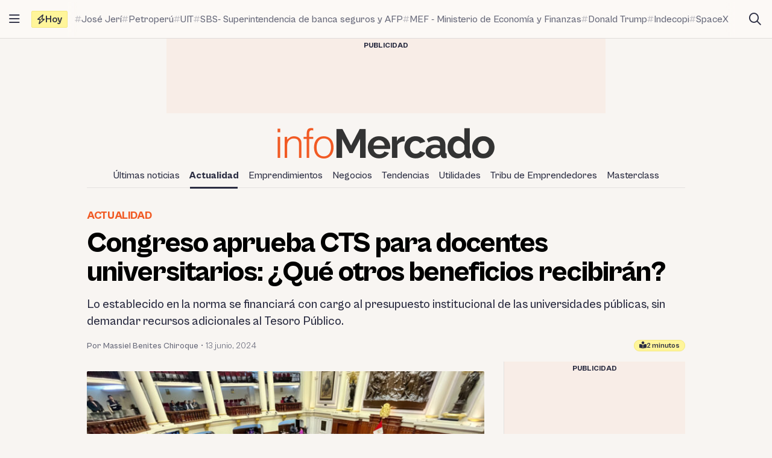

--- FILE ---
content_type: text/html; charset=UTF-8
request_url: https://infomercado.pe/congreso-aprueba-cts-para-docentes-universitarios-que-subsidios-se-entregaran/
body_size: 15169
content:
<!doctype html>
<html lang="es" >
<head>
	<meta charset="UTF-8" />
	<meta name="viewport" content="width=device-width, initial-scale=1" />

	<meta name='robots' content='index, follow, max-image-preview:large, max-snippet:-1, max-video-preview:-1' />

	<title>Congreso aprueba CTS para docentes universitarios - Infomercado - Noticias</title>
	<meta name="description" content="Esta compensación será equivalente al 100% de su salario mensual, correspondiente a su categoría docente y a su régimen de dedicación." />
	<link rel="canonical" href="https://infomercado.pe/congreso-aprueba-cts-para-docentes-universitarios-que-subsidios-se-entregaran/" />
	<meta property="og:locale" content="es_ES" />
	<meta property="og:type" content="article" />
	<meta property="og:title" content="Congreso aprueba CTS para docentes universitarios: ¿Qué otros beneficios recibirán?" />
	<meta property="og:description" content="Esta compensación será equivalente al 100% de su salario mensual, correspondiente a su categoría docente y a su régimen de dedicación." />
	<meta property="og:url" content="https://infomercado.pe/congreso-aprueba-cts-para-docentes-universitarios-que-subsidios-se-entregaran/" />
	<meta property="og:site_name" content="Infomercado" />
	<meta property="article:publisher" content="https://www.facebook.com/infomercadoperu" />
	<meta property="article:author" content="https://www.facebook.com/massiel.benites.3/?locale=hr_HR" />
	<meta property="article:published_time" content="2024-06-13T17:18:37+00:00" />
	<meta property="og:image" content="https://infomercado.pe/wp-content/uploads/2024/06/congreso-cts-docente-universitarios.jpg" />
	<meta property="og:image:width" content="1600" />
	<meta property="og:image:height" content="900" />
	<meta property="og:image:type" content="image/jpeg" />
	<meta name="author" content="Massiel Benites Chiroque" />
	<meta name="twitter:card" content="summary_large_image" />
	<meta name="twitter:creator" content="@infomercadoperu" />
	<meta name="twitter:site" content="@infomercadoperu" />


<link rel='dns-prefetch' href='//infomercado.pe' />
<link rel="alternate" type="application/rss+xml" title="Infomercado &raquo; Feed" href="https://infomercado.pe/feed/" />
<link rel="alternate" type="application/rss+xml" title="Infomercado &raquo; Feed de los comentarios" href="https://infomercado.pe/comments/feed/" />
<style id='wp-img-auto-sizes-contain-inline-css'>
img:is([sizes=auto i],[sizes^="auto," i]){contain-intrinsic-size:3000px 1500px}
/*# sourceURL=wp-img-auto-sizes-contain-inline-css */
</style>
<style id='classic-theme-styles-inline-css'>
/*! This file is auto-generated */
.wp-block-button__link{color:#fff;background-color:#32373c;border-radius:9999px;box-shadow:none;text-decoration:none;padding:calc(.667em + 2px) calc(1.333em + 2px);font-size:1.125em}.wp-block-file__button{background:#32373c;color:#fff;text-decoration:none}
/*# sourceURL=/wp-includes/css/classic-themes.min.css */
</style>
<link rel='stylesheet' id='infonews-style-css' href='https://infomercado.pe/wp-content/themes/infonews/style.css?ver=1.0.0a5' media='all' />
<link rel='stylesheet' id='infonews-print-style-css' href='https://infomercado.pe/wp-content/themes/infonews/style-print.css?ver=1.0.0a5' media='print' />

		<script id="infonews-global-vars">
			window.infonews = {"site_url":"https:\/\/infomercado.pe\/","rest_base_url":"https:\/\/infomercado.pe\/wp-json\/","template_directory_url":"https:\/\/infomercado.pe\/wp-content\/themes\/infonews","logo":{"color_light":"https:\/\/infomercado.pe\/wp-content\/uploads\/2022\/11\/infomercado-header-logo-color-light.png","color_dark":"https:\/\/infomercado.pe\/wp-content\/uploads\/2022\/11\/infomercado-header-logo-color-dark.png","grayscale_light":"https:\/\/infomercado.pe\/wp-content\/uploads\/2022\/05\/logo-infomercado-grayscale-light.svg","grayscale_dark":"https:\/\/infomercado.pe\/wp-content\/uploads\/2022\/05\/logo-infomercado-grayscale-dark.svg"},"topics":{"posts_per_page":24},"tag_archive_id":null,"category_archive_id":null,"author_archive_id":null,"subscriber_needs_profile":null,"post_id":269347};
		</script>

		<link rel="alternate" href="https://infomercado.pe/" hreflang="x-default" />
<link rel="alternate" href="https://infomercado.pe/" hreflang="es" />
<link rel="alternate" href="https://infomercado.pe/" hreflang="es-pe" />
<link rel="alternate" href="https://infomercado.net/colombia/" hreflang="es-co" />
<link rel="alternate" href="https://infomercado.net/ecuador/" hreflang="es-ec" />
<link rel="alternate" href="https://infomercado.net/mexico/" hreflang="es-mx" />
		
		<style type="text/css" id="infonews-customizer-css">
			:root {
				--color-light-primary: #f15a24;
--color-light-primary-rgb: 241 90 36;
--color-light-primary-2: #e55622;
--color-light-primary-2-rgb: 229 86 34;
				--color-dark-primary: #fdb398;
--color-dark-primary-rgb: 253 179 152;
--color-dark-primary-2: #f0aa90;
--color-dark-primary-2-rgb: 240 170 144;
			}

					</style>

		
		<!-- EZ targeting -->
		<meta name="category" content="actualidad" />

		<!-- GTM Data Layer -->
		<script data-no-optimize="1" data-cfasync="false">
			window.dataLayer = window.dataLayer || [];
			window.dataLayer.push({
				'wpCategorySlug': 'actualidad',
				'wpAuthorUser': 'massielbenites',
				'loggedInWpUser': ''
			});
		</script>

		
		<script async src="https://securepubads.g.doubleclick.net/tag/js/gpt.js"></script>
		<script>
			window.googletag = window.googletag || {cmd: []};

			googletag.cmd.push(function() {
				
		// Expands to the whole width of the container. Small height.
		var shortContainerMapping = googletag.sizeMapping()
			.addSize([1024, 0], [[728, 90], [970, 90], 'fluid'])
			.addSize([776, 0], [[728, 90]])
			.addSize([0, 0], [[320, 100], [300, 250]])
			.build();

		// Expands to the whole width of the container. Large height on mobile screens.
		var tallContainerMapping = googletag.sizeMapping()
			.addSize([1024, 0], [[970, 90], 'fluid'])
			.addSize([776, 0], [[728, 90]])
			.addSize([640, 0], [[320, 100], [300, 250]])
			.addSize([0, 0], [[300, 250], [300, 600]])
			.build();

		var entryMapping = googletag.sizeMapping()
			//.addSize([1024, 0], [[728, 90], [970, 90]])
			//.addSize([768, 0], [[300, 250], [728, 90]])
			.addSize([640, 0], [[300, 250], [300, 600], [468, 60], [320, 100]])
			.addSize([0, 0], [[320, 100], [300, 250], [300, 600]])
			.build();

		var sidebarMapping = googletag.sizeMapping()
			.addSize([1024, 0], [[300, 250], [300, 600], 'fluid'])
			.addSize([0, 0], [[320, 100], [300, 250], [300, 600]])
			.build();

		/*
		var stickySidebarMapping = googletag.sizeMapping()
			.addSize([1024, 0], [[300, 600], 'fluid'])
			.addSize([0, 0], [[320, 100], [300, 250]])
			.build();
		*/

						
		
			googletag.
				defineSlot(
					'/21687459537/infomercado/Infomercado_2022_Skyscraper_Left',
					[[120, 600], [160, 600]],
					'div-gpt-ad-Infomercado_2022_Skyscraper_Left-0'
				)
				.setTargeting('section', [])
				.addService(googletag.pubads());

			googletag.
				defineSlot(
					'/21687459537/infomercado/Infomercado_2022_Skyscraper_Right',
					[[120, 600], [160, 600]],
					'div-gpt-ad-Infomercado_2022_Skyscraper_Right-0'
				)
				.setTargeting('section', [])
				.addService(googletag.pubads());

		
		googletag.
			defineSlot(
				'/21687459537/infomercado/Infomercado_2022_Header',
				[[320, 100], [300, 250], [728, 90], [970, 90]],
				'div-gpt-ad-Infomercado_2022_Header-0'
			)
			.setTargeting('section', [])
			.addService(googletag.pubads())
			.defineSizeMapping(shortContainerMapping);

		
					googletag
				.defineSlot(
					'/21687459537/infomercado/Infomercado_2022_Article_Top',
					[[320, 100]],
					'div-gpt-ad-Infomercado_2022_Article_Top-0'
				)
				.addService(googletag.pubads())
				.defineSizeMapping(entryMapping);

			googletag
				.defineSlot(
					'/21687459537/infomercado/Infomercado_2022_Article_Bottom',
					[[320, 50], [320, 100], [300, 250], [300, 600]],
					'div-gpt-ad-Infomercado_2022_Article_Bottom-0'
				)
				.addService(googletag.pubads())
				.defineSizeMapping(entryMapping);

			googletag
				.defineSlot(
					'/21687459537/infomercado/Infomercado_2022_Article_After_Video',
					[[320, 100], [300, 250]],
					'div-gpt-ad-Infomercado_2022_Article_After_Video-0'
				)
				.addService(googletag.pubads())
				.defineSizeMapping(sidebarMapping);
		
					googletag
				.defineSlot(
					'/21687459537/infomercado/Infomercado_2022_Article_Sidebar_Top',
					[[320, 100], [300, 250]],
					'div-gpt-ad-Infomercado_2022_Article_Sidebar_Top-0'
				)
				.addService(googletag.pubads())
				.defineSizeMapping(sidebarMapping);

			googletag
				.defineSlot(
					'/21687459537/infomercado/Infomercado_2022_Article_Sidebar_Middle',
					[[320, 100]],
					'div-gpt-ad-Infomercado_2022_Article_Sidebar_Middle-0'
				)
				.addService(googletag.pubads());

			googletag
				.defineSlot(
					'/21687459537/infomercado/Infomercado_2022_Article_Sidebar_Middle',
					[[320, 100]],
					'div-gpt-ad-Infomercado_2022_Article_Sidebar_Middle-1'
				)
				.addService(googletag.pubads());

			googletag
				.defineSlot(
					'/21687459537/infomercado/Infomercado_2022_Article_Sidebar_Sticky',
					[[300, 600]],
					'div-gpt-ad-Infomercado_2022_Article_Sidebar_Sticky-0'
				)
				.addService(googletag.pubads());
		
		googletag.
			defineSlot(
				'/21687459537/infomercado/Infomercado_2022_Footer_After',
				[[320, 100], [728, 90], [970, 90]],
				'div-gpt-ad-Infomercado_2022_Footer_After-0'
			)
			.setTargeting('section', [])
			.addService(googletag.pubads())
			.defineSizeMapping(tallContainerMapping);

						
				
				googletag.pubads().setCentering(true);
        		googletag.pubads().enableLazyLoad({
					// Fetch slots within 2 viewports.
					fetchMarginPercent: 200,
					// Render slots within 2 viewports.
					renderMarginPercent: 200,
					// Double the above values on mobile, where viewports are smaller
					// and users tend to scroll faster.
					mobileScaling: 1.0
				});
				//googletag.pubads().enableVideoAds();
				//googletag.pubads().enableSingleRequest();

				// Register event handlers to observe lazy loading behavior.
				googletag.pubads().addEventListener('slotRequested', function(event) {
					console.log(event.slot.getSlotElementId(), 'fetched');
				});

				googletag.pubads().addEventListener('slotOnload', function(event) {
					console.log(event.slot.getSlotElementId(), 'rendered');
				});

				googletag.enableServices();
			});
		</script>

		<link rel="icon" href="https://infomercado.pe/wp-content/uploads/2019/06/cropped-infomercadoredondo-32x32.png" sizes="32x32" />
<link rel="icon" href="https://infomercado.pe/wp-content/uploads/2019/06/cropped-infomercadoredondo-192x192.png" sizes="192x192" />
<link rel="apple-touch-icon" href="https://infomercado.pe/wp-content/uploads/2019/06/cropped-infomercadoredondo-180x180.png" />
<meta name="msapplication-TileImage" content="https://infomercado.pe/wp-content/uploads/2019/06/cropped-infomercadoredondo-270x270.png" />
<script>window.pushMST_config={"vapidPK":"BMq37yzPAelNP7G4ONppoUNvV1KPAP0RmS3V7otLUkIXdL8zRyDTjDLQ4gyvHa2m49ZMFOoYSD4m6Nq8ffZU2UM","enableOverlay":true,"swPath":"/sw.js","i18n":{}};
	var pushmasterTag = document.createElement('script');
	pushmasterTag.src = "https://cdn.pushmaster-cdn.xyz/scripts/publishers/621fa866da58ce0009c0a68f/SDK.js";
	pushmasterTag.setAttribute('defer','');

	var firstScriptTag = document.getElementsByTagName('script')[0];
	firstScriptTag.parentNode.insertBefore(pushmasterTag, firstScriptTag);
</script><style id='wp-block-heading-inline-css'>
h1:where(.wp-block-heading).has-background,h2:where(.wp-block-heading).has-background,h3:where(.wp-block-heading).has-background,h4:where(.wp-block-heading).has-background,h5:where(.wp-block-heading).has-background,h6:where(.wp-block-heading).has-background{padding:1.25em 2.375em}h1.has-text-align-left[style*=writing-mode]:where([style*=vertical-lr]),h1.has-text-align-right[style*=writing-mode]:where([style*=vertical-rl]),h2.has-text-align-left[style*=writing-mode]:where([style*=vertical-lr]),h2.has-text-align-right[style*=writing-mode]:where([style*=vertical-rl]),h3.has-text-align-left[style*=writing-mode]:where([style*=vertical-lr]),h3.has-text-align-right[style*=writing-mode]:where([style*=vertical-rl]),h4.has-text-align-left[style*=writing-mode]:where([style*=vertical-lr]),h4.has-text-align-right[style*=writing-mode]:where([style*=vertical-rl]),h5.has-text-align-left[style*=writing-mode]:where([style*=vertical-lr]),h5.has-text-align-right[style*=writing-mode]:where([style*=vertical-rl]),h6.has-text-align-left[style*=writing-mode]:where([style*=vertical-lr]),h6.has-text-align-right[style*=writing-mode]:where([style*=vertical-rl]){rotate:180deg}
/*# sourceURL=https://infomercado.pe/wp-includes/blocks/heading/style.min.css */
</style>
<style id='wp-block-list-inline-css'>
ol,ul{box-sizing:border-box}:root :where(.wp-block-list.has-background){padding:1.25em 2.375em}
/*# sourceURL=https://infomercado.pe/wp-includes/blocks/list/style.min.css */
</style>
<style id='wp-block-paragraph-inline-css'>
.is-small-text{font-size:.875em}.is-regular-text{font-size:1em}.is-large-text{font-size:2.25em}.is-larger-text{font-size:3em}.has-drop-cap:not(:focus):first-letter{float:left;font-size:8.4em;font-style:normal;font-weight:100;line-height:.68;margin:.05em .1em 0 0;text-transform:uppercase}body.rtl .has-drop-cap:not(:focus):first-letter{float:none;margin-left:.1em}p.has-drop-cap.has-background{overflow:hidden}:root :where(p.has-background){padding:1.25em 2.375em}:where(p.has-text-color:not(.has-link-color)) a{color:inherit}p.has-text-align-left[style*="writing-mode:vertical-lr"],p.has-text-align-right[style*="writing-mode:vertical-rl"]{rotate:180deg}
/*# sourceURL=https://infomercado.pe/wp-includes/blocks/paragraph/style.min.css */
</style>
<style id='global-styles-inline-css'>
:root{--wp--preset--aspect-ratio--square: 1;--wp--preset--aspect-ratio--4-3: 4/3;--wp--preset--aspect-ratio--3-4: 3/4;--wp--preset--aspect-ratio--3-2: 3/2;--wp--preset--aspect-ratio--2-3: 2/3;--wp--preset--aspect-ratio--16-9: 16/9;--wp--preset--aspect-ratio--9-16: 9/16;--wp--preset--color--black: #000000;--wp--preset--color--cyan-bluish-gray: #abb8c3;--wp--preset--color--white: #ffffff;--wp--preset--color--pale-pink: #f78da7;--wp--preset--color--vivid-red: #cf2e2e;--wp--preset--color--luminous-vivid-orange: #ff6900;--wp--preset--color--luminous-vivid-amber: #fcb900;--wp--preset--color--light-green-cyan: #7bdcb5;--wp--preset--color--vivid-green-cyan: #00d084;--wp--preset--color--pale-cyan-blue: #8ed1fc;--wp--preset--color--vivid-cyan-blue: #0693e3;--wp--preset--color--vivid-purple: #9b51e0;--wp--preset--gradient--vivid-cyan-blue-to-vivid-purple: linear-gradient(135deg,rgb(6,147,227) 0%,rgb(155,81,224) 100%);--wp--preset--gradient--light-green-cyan-to-vivid-green-cyan: linear-gradient(135deg,rgb(122,220,180) 0%,rgb(0,208,130) 100%);--wp--preset--gradient--luminous-vivid-amber-to-luminous-vivid-orange: linear-gradient(135deg,rgb(252,185,0) 0%,rgb(255,105,0) 100%);--wp--preset--gradient--luminous-vivid-orange-to-vivid-red: linear-gradient(135deg,rgb(255,105,0) 0%,rgb(207,46,46) 100%);--wp--preset--gradient--very-light-gray-to-cyan-bluish-gray: linear-gradient(135deg,rgb(238,238,238) 0%,rgb(169,184,195) 100%);--wp--preset--gradient--cool-to-warm-spectrum: linear-gradient(135deg,rgb(74,234,220) 0%,rgb(151,120,209) 20%,rgb(207,42,186) 40%,rgb(238,44,130) 60%,rgb(251,105,98) 80%,rgb(254,248,76) 100%);--wp--preset--gradient--blush-light-purple: linear-gradient(135deg,rgb(255,206,236) 0%,rgb(152,150,240) 100%);--wp--preset--gradient--blush-bordeaux: linear-gradient(135deg,rgb(254,205,165) 0%,rgb(254,45,45) 50%,rgb(107,0,62) 100%);--wp--preset--gradient--luminous-dusk: linear-gradient(135deg,rgb(255,203,112) 0%,rgb(199,81,192) 50%,rgb(65,88,208) 100%);--wp--preset--gradient--pale-ocean: linear-gradient(135deg,rgb(255,245,203) 0%,rgb(182,227,212) 50%,rgb(51,167,181) 100%);--wp--preset--gradient--electric-grass: linear-gradient(135deg,rgb(202,248,128) 0%,rgb(113,206,126) 100%);--wp--preset--gradient--midnight: linear-gradient(135deg,rgb(2,3,129) 0%,rgb(40,116,252) 100%);--wp--preset--font-size--small: 13px;--wp--preset--font-size--medium: 20px;--wp--preset--font-size--large: 36px;--wp--preset--font-size--x-large: 42px;--wp--preset--spacing--20: 0.44rem;--wp--preset--spacing--30: 0.67rem;--wp--preset--spacing--40: 1rem;--wp--preset--spacing--50: 1.5rem;--wp--preset--spacing--60: 2.25rem;--wp--preset--spacing--70: 3.38rem;--wp--preset--spacing--80: 5.06rem;--wp--preset--shadow--natural: 6px 6px 9px rgba(0, 0, 0, 0.2);--wp--preset--shadow--deep: 12px 12px 50px rgba(0, 0, 0, 0.4);--wp--preset--shadow--sharp: 6px 6px 0px rgba(0, 0, 0, 0.2);--wp--preset--shadow--outlined: 6px 6px 0px -3px rgb(255, 255, 255), 6px 6px rgb(0, 0, 0);--wp--preset--shadow--crisp: 6px 6px 0px rgb(0, 0, 0);}:where(.is-layout-flex){gap: 0.5em;}:where(.is-layout-grid){gap: 0.5em;}body .is-layout-flex{display: flex;}.is-layout-flex{flex-wrap: wrap;align-items: center;}.is-layout-flex > :is(*, div){margin: 0;}body .is-layout-grid{display: grid;}.is-layout-grid > :is(*, div){margin: 0;}:where(.wp-block-columns.is-layout-flex){gap: 2em;}:where(.wp-block-columns.is-layout-grid){gap: 2em;}:where(.wp-block-post-template.is-layout-flex){gap: 1.25em;}:where(.wp-block-post-template.is-layout-grid){gap: 1.25em;}.has-black-color{color: var(--wp--preset--color--black) !important;}.has-cyan-bluish-gray-color{color: var(--wp--preset--color--cyan-bluish-gray) !important;}.has-white-color{color: var(--wp--preset--color--white) !important;}.has-pale-pink-color{color: var(--wp--preset--color--pale-pink) !important;}.has-vivid-red-color{color: var(--wp--preset--color--vivid-red) !important;}.has-luminous-vivid-orange-color{color: var(--wp--preset--color--luminous-vivid-orange) !important;}.has-luminous-vivid-amber-color{color: var(--wp--preset--color--luminous-vivid-amber) !important;}.has-light-green-cyan-color{color: var(--wp--preset--color--light-green-cyan) !important;}.has-vivid-green-cyan-color{color: var(--wp--preset--color--vivid-green-cyan) !important;}.has-pale-cyan-blue-color{color: var(--wp--preset--color--pale-cyan-blue) !important;}.has-vivid-cyan-blue-color{color: var(--wp--preset--color--vivid-cyan-blue) !important;}.has-vivid-purple-color{color: var(--wp--preset--color--vivid-purple) !important;}.has-black-background-color{background-color: var(--wp--preset--color--black) !important;}.has-cyan-bluish-gray-background-color{background-color: var(--wp--preset--color--cyan-bluish-gray) !important;}.has-white-background-color{background-color: var(--wp--preset--color--white) !important;}.has-pale-pink-background-color{background-color: var(--wp--preset--color--pale-pink) !important;}.has-vivid-red-background-color{background-color: var(--wp--preset--color--vivid-red) !important;}.has-luminous-vivid-orange-background-color{background-color: var(--wp--preset--color--luminous-vivid-orange) !important;}.has-luminous-vivid-amber-background-color{background-color: var(--wp--preset--color--luminous-vivid-amber) !important;}.has-light-green-cyan-background-color{background-color: var(--wp--preset--color--light-green-cyan) !important;}.has-vivid-green-cyan-background-color{background-color: var(--wp--preset--color--vivid-green-cyan) !important;}.has-pale-cyan-blue-background-color{background-color: var(--wp--preset--color--pale-cyan-blue) !important;}.has-vivid-cyan-blue-background-color{background-color: var(--wp--preset--color--vivid-cyan-blue) !important;}.has-vivid-purple-background-color{background-color: var(--wp--preset--color--vivid-purple) !important;}.has-black-border-color{border-color: var(--wp--preset--color--black) !important;}.has-cyan-bluish-gray-border-color{border-color: var(--wp--preset--color--cyan-bluish-gray) !important;}.has-white-border-color{border-color: var(--wp--preset--color--white) !important;}.has-pale-pink-border-color{border-color: var(--wp--preset--color--pale-pink) !important;}.has-vivid-red-border-color{border-color: var(--wp--preset--color--vivid-red) !important;}.has-luminous-vivid-orange-border-color{border-color: var(--wp--preset--color--luminous-vivid-orange) !important;}.has-luminous-vivid-amber-border-color{border-color: var(--wp--preset--color--luminous-vivid-amber) !important;}.has-light-green-cyan-border-color{border-color: var(--wp--preset--color--light-green-cyan) !important;}.has-vivid-green-cyan-border-color{border-color: var(--wp--preset--color--vivid-green-cyan) !important;}.has-pale-cyan-blue-border-color{border-color: var(--wp--preset--color--pale-cyan-blue) !important;}.has-vivid-cyan-blue-border-color{border-color: var(--wp--preset--color--vivid-cyan-blue) !important;}.has-vivid-purple-border-color{border-color: var(--wp--preset--color--vivid-purple) !important;}.has-vivid-cyan-blue-to-vivid-purple-gradient-background{background: var(--wp--preset--gradient--vivid-cyan-blue-to-vivid-purple) !important;}.has-light-green-cyan-to-vivid-green-cyan-gradient-background{background: var(--wp--preset--gradient--light-green-cyan-to-vivid-green-cyan) !important;}.has-luminous-vivid-amber-to-luminous-vivid-orange-gradient-background{background: var(--wp--preset--gradient--luminous-vivid-amber-to-luminous-vivid-orange) !important;}.has-luminous-vivid-orange-to-vivid-red-gradient-background{background: var(--wp--preset--gradient--luminous-vivid-orange-to-vivid-red) !important;}.has-very-light-gray-to-cyan-bluish-gray-gradient-background{background: var(--wp--preset--gradient--very-light-gray-to-cyan-bluish-gray) !important;}.has-cool-to-warm-spectrum-gradient-background{background: var(--wp--preset--gradient--cool-to-warm-spectrum) !important;}.has-blush-light-purple-gradient-background{background: var(--wp--preset--gradient--blush-light-purple) !important;}.has-blush-bordeaux-gradient-background{background: var(--wp--preset--gradient--blush-bordeaux) !important;}.has-luminous-dusk-gradient-background{background: var(--wp--preset--gradient--luminous-dusk) !important;}.has-pale-ocean-gradient-background{background: var(--wp--preset--gradient--pale-ocean) !important;}.has-electric-grass-gradient-background{background: var(--wp--preset--gradient--electric-grass) !important;}.has-midnight-gradient-background{background: var(--wp--preset--gradient--midnight) !important;}.has-small-font-size{font-size: var(--wp--preset--font-size--small) !important;}.has-medium-font-size{font-size: var(--wp--preset--font-size--medium) !important;}.has-large-font-size{font-size: var(--wp--preset--font-size--large) !important;}.has-x-large-font-size{font-size: var(--wp--preset--font-size--x-large) !important;}
/*# sourceURL=global-styles-inline-css */
</style>
</head>

<body class="wp-singular post-template-default single single-post postid-269347 single-format-standard wp-custom-logo wp-embed-responsive wp-theme-infonews wp-child-theme-infomercado no-js bg-earth-200 dark:bg-dark-background antialiased">


		<noscript><iframe src="https://www.googletagmanager.com/ns.html?id=GTM-NQVBW95" height="0" width="0" style="display:none;visibility:hidden"></iframe></noscript>

		
<div id="page" class="site relative">
	<a class="skip-link screen-reader-text" href="#content">Saltar al contenido</a>

<div id="site-drawer-modal" class="modal" aria-hidden="true">

	<div class="modal__overlay" tabindex="-1" data-micromodal-close>

		<div id="site-drawer" class="modal__container modal__container--drawer" role="dialog" aria-modal="true" aria-label="Main navigation">

			<button
				class="modal__close btn-circle btn-circle_in-header absolute top-1 right-1 z-10"
				title="Cerrar menú"
				data-micromodal-close
			>
				<i class="fa-regular fa-xmark"></i>
			</button>

			<div id="modal-1-content" class="mondal__content modal__content--drawer">
				
<div class="drawer-widget">
	<ul>
		<li class="list-item">
			<a href="https://infomercado.pe/">
				<i class="list-icon fa-regular fa-bolt-lightning"></i>
				<span class="list-content">Titulares</span>
			</a>
		</li>

		<li class="list-item">
			<a href="https://infomercado.pe/?s=">
				<i class="list-icon fa-regular fa-magnifying-glass"></i>
				<span class="list-content">Buscar</span>
			</a>
		</li>

		<li class="list-item">
			<a href="https://infomercado.pe/topics/">
				<i class="list-icon fa-regular fa-hashtag"></i>
				<span class="list-content">Temas</span>
			</a>
		</li>

					<li class="list-item">
				<a href="https://infomercado.pe/videos/">
					<i class="list-icon fa-regular fa-camcorder"></i>
					<span class="list-content">Videos</span>
				</a>
			</li>
			</ul>
</div>



	<div class="drawer-widget">
		<ul id="drawer-menu" class=""><li class="list-item"><a href="https://infomercado.pe/ultimas-noticias/"><i class="list-icon fa-regular fa-newspaper"></i><span class="list-content">Últimas noticias</span></a></li>
<li class="list-item active"><a href="https://infomercado.pe/actualidad/"><i class="list-icon fa-regular fa-newspaper"></i><span class="list-content">Actualidad</span></a></li>
<li class="list-item"><a href="https://infomercado.pe/negocios/emprendimientos/"><i class="list-icon fa-regular fa-newspaper"></i><span class="list-content">Emprendimientos</span></a></li>
<li class="list-item"><a href="https://infomercado.pe/negocios/"><i class="list-icon fa-regular fa-newspaper"></i><span class="list-content">Negocios</span></a>
<ul class="sub-menu">
	<li class="list-item"><a href="https://infomercado.pe/negocios/sectores/" title="Noticias relevantes y ampliadas por sector: minería, agricultura, etc."><i class="list-icon fa-solid fa-circle-small"></i><span class="list-content">Sectores</span></a></li>
	<li class="list-item"><a href="https://infomercado.pe/negocios/finanzas/"><i class="list-icon fa-solid fa-circle-small"></i><span class="list-content">Finanzas</span></a></li>
	<li class="list-item"><a href="https://infomercado.pe/negocios/startups/"><i class="list-icon fa-solid fa-circle-small"></i><span class="list-content">Startups</span></a></li>
</ul>
</li>
<li class="list-item"><a href="https://infomercado.pe/tendencias/"><i class="list-icon fa-regular fa-newspaper"></i><span class="list-content">Tendencias</span></a></li>
<li class="list-item"><a href="https://infomercado.pe/utilidades/"><i class="list-icon fa-regular fa-newspaper"></i><span class="list-content">Utilidades</span></a></li>
<li class="list-item"><a href="https://infomercado.pe/tribu"><i class="list-icon fa-regular fa-newspaper"></i><span class="list-content">Tribu de Emprendedores</span></a></li>
<li class="list-item"><a href="https://infomercado.pe/masterclass"><i class="list-icon fa-regular fa-newspaper"></i><span class="list-content">Masterclass</span></a></li>
</ul>	</div>




	<div class="drawer-widget">
		<ul>
							
				<li class="list-item active">
					<a href="https://infomercado.pe/">
													<span class="list-icon">
								<img src="https://infomercado.pe/wp-content/uploads/2022/10/flag-peru.png" width="20" height="20" aria-hidden="true">
							</span>
						
						<span class="list-content">Perú</span>
					</a>
				</li>
							
				<li class="list-item ">
					<a href="https://infomercado.net/colombia/">
													<span class="list-icon">
								<img src="https://infomercado.pe/wp-content/uploads/sites/3/2022/12/flag-colombia.png" width="20" height="20" aria-hidden="true">
							</span>
						
						<span class="list-content">Colombia</span>
					</a>
				</li>
							
				<li class="list-item ">
					<a href="https://infomercado.net/ecuador/">
													<span class="list-icon">
								<img src="https://infomercado.pe/wp-content/uploads/sites/4/2022/12/flag-ecuador.png" width="20" height="20" aria-hidden="true">
							</span>
						
						<span class="list-content">Ecuador</span>
					</a>
				</li>
							
				<li class="list-item ">
					<a href="https://infomercado.net/mexico/">
													<span class="list-icon">
								<img src="https://infomercado.pe/wp-content/uploads/sites/5/2023/01/flag-mexico.png" width="20" height="20" aria-hidden="true">
							</span>
						
						<span class="list-content">México</span>
					</a>
				</li>
					</ul>
	</div>


<!--
-->

	<div>
		<p class="text-body-100 mx-4 mb-4 mt-8 text-sm leading-tight">
			© Inversiones Digitales FVR SAC. Todos los derechos reservados.		</p>
	</div>
			</div>

		</div>

	</div>
</div>

<div id="site-topbar" class="site-bar bg-earth-100 transition-all sticky inset-x-0 top-0 z-40 ">
	<div class="flex h-16 items-stretch pl-1 pr-2 gap-1 border-b border-earth-400">
		<button
			class="btn-circle btn-circle_in-header self-center"
			title="Abrir/cerrar menú principal"
			data-micromodal-trigger="site-drawer-modal"
		>
			<i class="fa-regular fa-bars"></i>
		</button>

		<div class="flex items-center flex-grow min-w-0">
			
	<a
		id="site-topbar-logo"
		class="inline-flex flex-shrink-0 flex-col relative text-left transition-all max-w-max w-full overflow-hidden"
		href="https://infomercado.pe/"
		title="Ir a la página principal"
	>
		<img
			class="inline-block dark:hidden max-w-none"
			width="160"
			height="23"
			src="https://infomercado.pe/wp-content/uploads/2022/11/infomercado-bar-logo-color-light.png"
			alt="Infomercado logo"

			srcset="https://infomercado.pe/wp-content/uploads/2022/11/infomercado-bar-logo-color-light.png, https://infomercado.pe/wp-content/uploads/2022/11/infomercado-bar-logo-color-light@2x.png 2x"		/>

			</a>

	
			<div id="site-tags-desktop" class="hidden md:flex flex-grow ml-2 min-w-0">
				

	<div class="flex min-w-0">
		<div class="flex flex-shrink-0 flex-nowrap self-center items-center gap-1 h-7 px-2 leading-none rounded-sm font-bold bg-[#FFF59A] border border-[#F4E97F]">
			<i class="fa-regular fa-bolt"></i>
			<span>Hoy</span>
		</div>

		<div class="min-w-0 relative">
			<div class="absolute inset-y-0 w-4 left-0 bg-gradient-to-r from-earth-100 dark:from-dark-card-background"></div>

			<div class="flex py-4 px-3 gap-3 overflow-auto scrollbar-hide text-body-100 font-medium text-base">
				
					<a
						class="site-tag inline-flex gap-px items-center flex-nowrap whitespace-nowrap group/tag hover:text-body-200"
						href="https://infomercado.pe/congreso-oficializa-mocion-de-vacancia-contra-el-presidente-interino-jose-jeri-por-incapacidad-moral/"
					>
						<i class="fa-regular fa-hashtag opacity-40 group-hover/tag:opacity-100 text-xs"></i>
						<span class="group-hover/tag:underline">José Jerí</span>
					</a>

				
					<a
						class="site-tag inline-flex gap-px items-center flex-nowrap whitespace-nowrap group/tag hover:text-body-200"
						href="https://infomercado.pe/proinversion-elige-a-deloitte-para-supervisar-la-reorganizacion-patrimonial-de-petroperu/"
					>
						<i class="fa-regular fa-hashtag opacity-40 group-hover/tag:opacity-100 text-xs"></i>
						<span class="group-hover/tag:underline">Petroperú</span>
					</a>

				
					<a
						class="site-tag inline-flex gap-px items-center flex-nowrap whitespace-nowrap group/tag hover:text-body-200"
						href="https://infomercado.pe/editorial-santillana-advierte-riesgo-de-quiebra-tras-multa-de-indecopi/"
					>
						<i class="fa-regular fa-hashtag opacity-40 group-hover/tag:opacity-100 text-xs"></i>
						<span class="group-hover/tag:underline">UIT</span>
					</a>

				
					<a
						class="site-tag inline-flex gap-px items-center flex-nowrap whitespace-nowrap group/tag hover:text-body-200"
						href="https://infomercado.pe/btg-pactual-inicia-proceso-regulatorio-para-constituir-banco-en-peru/"
					>
						<i class="fa-regular fa-hashtag opacity-40 group-hover/tag:opacity-100 text-xs"></i>
						<span class="group-hover/tag:underline">SBS- Superintendencia de banca seguros y AFP</span>
					</a>

				
					<a
						class="site-tag inline-flex gap-px items-center flex-nowrap whitespace-nowrap group/tag hover:text-body-200"
						href="https://infomercado.pe/aprueban-aumento-de-aguinaldo-y-bono-de-escolaridad-a-s-3500-quienes-son-los-beneficiarios/"
					>
						<i class="fa-regular fa-hashtag opacity-40 group-hover/tag:opacity-100 text-xs"></i>
						<span class="group-hover/tag:underline">MEF - Ministerio de Economía y Finanzas</span>
					</a>

				
					<a
						class="site-tag inline-flex gap-px items-center flex-nowrap whitespace-nowrap group/tag hover:text-body-200"
						href="https://infomercado.pe/quien-es-kevin-warsh-el-elegido-por-trump-para-presidir-la-reserva-federal-tras-salida-de-powell/"
					>
						<i class="fa-regular fa-hashtag opacity-40 group-hover/tag:opacity-100 text-xs"></i>
						<span class="group-hover/tag:underline">Donald Trump</span>
					</a>

				
					<a
						class="site-tag inline-flex gap-px items-center flex-nowrap whitespace-nowrap group/tag hover:text-body-200"
						href="https://infomercado.pe/bbva-es-multado-por-indecopi-con-mas-de-s-1-5-millones-por-llamadas-spam/"
					>
						<i class="fa-regular fa-hashtag opacity-40 group-hover/tag:opacity-100 text-xs"></i>
						<span class="group-hover/tag:underline">Indecopi</span>
					</a>

				
					<a
						class="site-tag inline-flex gap-px items-center flex-nowrap whitespace-nowrap group/tag hover:text-body-200"
						href="https://infomercado.pe/tag/spacex/"
					>
						<i class="fa-regular fa-hashtag opacity-40 group-hover/tag:opacity-100 text-xs"></i>
						<span class="group-hover/tag:underline">SpaceX</span>
					</a>

							</div>

			<div class="absolute inset-y-0 w-4 right-0 bg-gradient-to-l from-earth-100 dark:from-dark-card-background"></div>
		</div>
	</div>

			</div>
		</div>

		<div class="flex gap-1 items-center flex-shrink-0">
							<a
					class="btn-circle btn-circle_in-header"
					href="https://infomercado.pe/?s="
					title="Ir a la página de búsqueda"
					rel="nofollow"
				>
					<i class="fa-regular fa-magnifying-glass"></i>
				</a>
			
			<!--
			<im-theme-switch dropdown-id="theme-mode-dropdown-desktop"></im-theme-switch>
			-->

			<!--
						-->
		</div>
	</div>

	</div>

<header id="site-header" class="site-header text-center">
    <div id="site-tags-mobile" class="md:hidden pl-4 bg-earth-100 border-b border-earth-400">
        

	<div class="flex min-w-0">
		<div class="flex flex-shrink-0 flex-nowrap self-center items-center gap-1 h-7 px-2 leading-none rounded-sm font-bold bg-[#FFF59A] border border-[#F4E97F]">
			<i class="fa-regular fa-bolt"></i>
			<span>Hoy</span>
		</div>

		<div class="min-w-0 relative">
			<div class="absolute inset-y-0 w-4 left-0 bg-gradient-to-r from-earth-100 dark:from-dark-card-background"></div>

			<div class="flex py-4 px-3 gap-3 overflow-auto scrollbar-hide text-body-100 font-medium text-base">
				
					<a
						class="site-tag inline-flex gap-px items-center flex-nowrap whitespace-nowrap group/tag hover:text-body-200"
						href="https://infomercado.pe/congreso-oficializa-mocion-de-vacancia-contra-el-presidente-interino-jose-jeri-por-incapacidad-moral/"
					>
						<i class="fa-regular fa-hashtag opacity-40 group-hover/tag:opacity-100 text-xs"></i>
						<span class="group-hover/tag:underline">José Jerí</span>
					</a>

				
					<a
						class="site-tag inline-flex gap-px items-center flex-nowrap whitespace-nowrap group/tag hover:text-body-200"
						href="https://infomercado.pe/proinversion-elige-a-deloitte-para-supervisar-la-reorganizacion-patrimonial-de-petroperu/"
					>
						<i class="fa-regular fa-hashtag opacity-40 group-hover/tag:opacity-100 text-xs"></i>
						<span class="group-hover/tag:underline">Petroperú</span>
					</a>

				
					<a
						class="site-tag inline-flex gap-px items-center flex-nowrap whitespace-nowrap group/tag hover:text-body-200"
						href="https://infomercado.pe/editorial-santillana-advierte-riesgo-de-quiebra-tras-multa-de-indecopi/"
					>
						<i class="fa-regular fa-hashtag opacity-40 group-hover/tag:opacity-100 text-xs"></i>
						<span class="group-hover/tag:underline">UIT</span>
					</a>

				
					<a
						class="site-tag inline-flex gap-px items-center flex-nowrap whitespace-nowrap group/tag hover:text-body-200"
						href="https://infomercado.pe/btg-pactual-inicia-proceso-regulatorio-para-constituir-banco-en-peru/"
					>
						<i class="fa-regular fa-hashtag opacity-40 group-hover/tag:opacity-100 text-xs"></i>
						<span class="group-hover/tag:underline">SBS- Superintendencia de banca seguros y AFP</span>
					</a>

				
					<a
						class="site-tag inline-flex gap-px items-center flex-nowrap whitespace-nowrap group/tag hover:text-body-200"
						href="https://infomercado.pe/aprueban-aumento-de-aguinaldo-y-bono-de-escolaridad-a-s-3500-quienes-son-los-beneficiarios/"
					>
						<i class="fa-regular fa-hashtag opacity-40 group-hover/tag:opacity-100 text-xs"></i>
						<span class="group-hover/tag:underline">MEF - Ministerio de Economía y Finanzas</span>
					</a>

				
					<a
						class="site-tag inline-flex gap-px items-center flex-nowrap whitespace-nowrap group/tag hover:text-body-200"
						href="https://infomercado.pe/quien-es-kevin-warsh-el-elegido-por-trump-para-presidir-la-reserva-federal-tras-salida-de-powell/"
					>
						<i class="fa-regular fa-hashtag opacity-40 group-hover/tag:opacity-100 text-xs"></i>
						<span class="group-hover/tag:underline">Donald Trump</span>
					</a>

				
					<a
						class="site-tag inline-flex gap-px items-center flex-nowrap whitespace-nowrap group/tag hover:text-body-200"
						href="https://infomercado.pe/bbva-es-multado-por-indecopi-con-mas-de-s-1-5-millones-por-llamadas-spam/"
					>
						<i class="fa-regular fa-hashtag opacity-40 group-hover/tag:opacity-100 text-xs"></i>
						<span class="group-hover/tag:underline">Indecopi</span>
					</a>

				
					<a
						class="site-tag inline-flex gap-px items-center flex-nowrap whitespace-nowrap group/tag hover:text-body-200"
						href="https://infomercado.pe/tag/spacex/"
					>
						<i class="fa-regular fa-hashtag opacity-40 group-hover/tag:opacity-100 text-xs"></i>
						<span class="group-hover/tag:underline">SpaceX</span>
					</a>

							</div>

			<div class="absolute inset-y-0 w-4 right-0 bg-gradient-to-l from-earth-100 dark:from-dark-card-background"></div>
		</div>
	</div>

    </div>

	
		<div class="flex flex-col w-min mx-auto overflow-hidden max-w-full bg-primary-100 mb-4">
			<div class="text-center p-1 text-xs font-extrabold uppercase text-body-200">
				Publicidad			</div>

			<div id="div-gpt-ad-Infomercado_2022_Header-0" class="inline-flex justify-center" style="min-width: 320px; min-height: 100px;">
				<script>
					googletag.cmd.push(function() { googletag.display('div-gpt-ad-Infomercado_2022_Header-0'); });
				</script>
			</div>
		</div>

		
	<div class="hidden md:flex flex-col items-center gap-3 mt-6">
		
		
	<a
		id="site-header-logo"
		class="inline-flex flex-shrink-0 flex-col relative text-left transition-all"
		href="https://infomercado.pe/"
		title="Ir a la página principal"
	>
		<img
			class="inline-block dark:hidden"
			width="360"
			height="51"
			src="https://infomercado.pe/wp-content/uploads/2022/11/infomercado-header-logo-color-light.png"
			alt="Infomercado logo"

					/>

			</a>

	
		
<div class="container px-4 mx-auto mt-2">
	<div class="border-b border-divider">

		<ul id="header-menu" class="main-menu"><li><a href="https://infomercado.pe/ultimas-noticias/">Últimas noticias</a></li><li class="active"><a href="https://infomercado.pe/actualidad/">Actualidad</a></li><li><a href="https://infomercado.pe/negocios/emprendimientos/">Emprendimientos</a></li><li><a href="https://infomercado.pe/negocios/">Negocios</a></li><li><a href="https://infomercado.pe/tendencias/">Tendencias</a></li><li><a href="https://infomercado.pe/utilidades/">Utilidades</a></li><li><a href="https://infomercado.pe/tribu">Tribu de Emprendedores</a></li><li><a href="https://infomercado.pe/masterclass">Masterclass</a></li></ul>	</div>
</div>
	</div>
</header>

	<div id="content" class="site-content">
		<div id="primary" class="content-area">
			<main id="main" class="site-main">

				
<article class="entry mt-8">

	
<header id="single-header" class="container mx-auto px-4 my-4">
	<a class="inline-block uppercase font-extrabold tracking-bittight text-lg text-primary-400 hover:underline" href="https://infomercado.pe/actualidad/">Actualidad</a>
	<h1 id="single-title" class="my-2 font-extrabold tracking-bittight text-3xl lg:text-5xl text-black">Congreso aprueba CTS para docentes universitarios: ¿Qué otros beneficios recibirán?</h1>

	<h2 class="mt-4 text-xl text-body-200 font-medium">Lo establecido en la norma se financiará con cargo al presupuesto institucional de las universidades públicas, sin demandar recursos adicionales al Tesoro Público.</h2>
<div id="single-meta" class="flex flex-wrap items-center justify-between gap-2 my-4">
	<div class="flex flex-wrap text-body-100 text-sm">
		<a class="font-medium hover:underline" title="Leer más del autor" href="https://infomercado.pe/author/massielbenites/">Por Massiel Benites Chiroque</a>
		<span class="mx-1">&bull;</span>

					<time title="13 junio, 2024 12:18" datetime="2024-06-13T12:18:37-05:00">13 junio, 2024</time>			</div>

	<div
		class="flex gap-1 items-baseline pt-px rounded-full bg-[#FFF59A] border border-[#F4E97F] px-2 text-body-200 font-bold text-xs"
		title="Tiempo estimado de lectura: 2 minutos"
	>
		<i class="fa-solid fa-book-open-reader"></i>
		2 minutos	</div>
</div>
</header>

	

	

	<div class="container mx-auto px-4 flex flex-col lg:flex-row gap-8">
		
<div id="entry-main-content" class="lg:flex-grow lg:border-r border-divider lg:pr-8">

	
		<figure class="post-thumbnail my-4">
			<img width="736" height="414" src="https://infomercado.pe/wp-content/uploads/2024/06/congreso-cts-docente-universitarios-736x414.jpg" class="w-full aspect-video object-cover rounded-sm mx-auto wp-post-image" alt="congreso cts docente universitarios" sizes="(min-width: 1040px) 627px, (min-width: 780px) 736px, (min-width: 680px) 608px, calc(94.44vw - 15px)" decoding="async" fetchpriority="high" srcset="https://infomercado.pe/wp-content/uploads/2024/06/congreso-cts-docente-universitarios-736x414.jpg 736w, https://infomercado.pe/wp-content/uploads/2024/06/congreso-cts-docente-universitarios-580x326.jpg 580w, https://infomercado.pe/wp-content/uploads/2024/06/congreso-cts-docente-universitarios-704x396.jpg 704w, https://infomercado.pe/wp-content/uploads/2024/06/congreso-cts-docente-universitarios-188x106.jpg 188w, https://infomercado.pe/wp-content/uploads/2024/06/congreso-cts-docente-universitarios-768x432.jpg 768w, https://infomercado.pe/wp-content/uploads/2024/06/congreso-cts-docente-universitarios-607x341.jpg 607w, https://infomercado.pe/wp-content/uploads/2024/06/congreso-cts-docente-universitarios-288x162.jpg 288w, https://infomercado.pe/wp-content/uploads/2024/06/congreso-cts-docente-universitarios-186x105.jpg 186w, https://infomercado.pe/wp-content/uploads/2024/06/congreso-cts-docente-universitarios-298x167.jpg 298w, https://infomercado.pe/wp-content/uploads/2024/06/congreso-cts-docente-universitarios-292x164.jpg 292w, https://infomercado.pe/wp-content/uploads/2024/06/congreso-cts-docente-universitarios-181x102.jpg 181w, https://infomercado.pe/wp-content/uploads/2024/06/congreso-cts-docente-universitarios-224x126.jpg 224w, https://infomercado.pe/wp-content/uploads/2024/06/congreso-cts-docente-universitarios-309x174.jpg 309w, https://infomercado.pe/wp-content/uploads/2024/06/congreso-cts-docente-universitarios-627x353.jpg 627w" />
					</figure>

	
	
		<div class="flex flex-col w-min mx-auto overflow-hidden max-w-full bg-primary-100 my-2">
			<div class="text-center p-1 text-xs font-extrabold uppercase text-body-200">
				Publicidad			</div>

			<div id="div-gpt-ad-Infomercado_2022_Article_Top-0" class="inline-flex justify-center" style="min-width: 320px; min-height: 100px;">
				<script>
					googletag.cmd.push(function() { googletag.display('div-gpt-ad-Infomercado_2022_Article_Top-0'); });
				</script>
			</div>
		</div>

		
	<div class="flex flex-col md:flex-row items-center md:items-start md:gap-4 max-w-2xl mx-auto">
		<div class="sticky standard-sticky-top flex flex-row md:flex-col gap-px md:gap-2 items-center justify-center bg-light-card-background dark:bg-dark-card-background rounded-2xl p-2">
			<a
				class="share-button btn-circle bg-whatsapp hover:!bg-whatsapp"
				target="_blank"
				href="https://api.whatsapp.com/send?text=https%3A%2F%2Finfomercado.pe%2Fcongreso-aprueba-cts-para-docentes-universitarios-que-subsidios-se-entregaran%2F"
				title="Compartir en WhatsApp"
				data-provider="whatsapp"
			>
				<i class="text-xl fa-brands fa-whatsapp text-white"></i>
			</a>

			<a
				class="share-button btn-circle bg-facebook hover:!bg-facebook"
				target="_blank"
				href="https://www.facebook.com/sharer/sharer.php?u=https%3A%2F%2Finfomercado.pe%2Fcongreso-aprueba-cts-para-docentes-universitarios-que-subsidios-se-entregaran%2F"
				title="Compartir en Facebook"
				data-provider="facebook"
			>
				<i class="text-xl fa-brands fa-facebook-f text-white"></i>
			</a>

			<a
				class="share-button btn-circle bg-linkedin hover:!bg-linkedin"
				target="_blank"
				href="https://www.linkedin.com/sharing/share-offsite/?url=https%3A%2F%2Finfomercado.pe%2Fcongreso-aprueba-cts-para-docentes-universitarios-que-subsidios-se-entregaran%2F"
				title="Compartir en LinkedIn"
				data-provider="linkedin"
			>
				<i class="text-xl fa-brands fa-linkedin-in text-white"></i>
			</a>

			<a
				class="share-button btn-circle bg-twitter hover:!bg-twitter"
				target="_blank"
				href="https://twitter.com/intent/tweet?text=https%3A%2F%2Finfomercado.pe%2Fcongreso-aprueba-cts-para-docentes-universitarios-que-subsidios-se-entregaran%2F"
				title="Compartir en Twitter"
				data-provider="twitter"
			>
				<i class="text-xl fa-brands fa-twitter text-white"></i>
			</a>

							<a
					class="share-button btn-circle bg-white hover:!bg-white"
					href="https://news.google.com/publications/CAAqBwgKMPaghQsw8riCAw"
					target="_blank"
					data-provider="googlenews"
					title="Síguenos en Google Noticias"
				>
					<img
						src="https://infomercado.pe/wp-content/themes/infonews/assets/images/icon-google-news.png"
						srcset="https://infomercado.pe/wp-content/themes/infonews/assets/images/icon-google-news.png 1x, https://infomercado.pe/wp-content/themes/infonews/assets/images/icon-google-news@2x.png 2x"
						width="24"
						height="24"
						alt="Google News logo"
					/>
				</a>
			
			<button
				class="share-button btn-circle"
				title="Copiar enlace"
				data-provider="link"
				data-post-title="Congreso aprueba CTS para docentes universitarios: ¿Qué otros beneficios recibirán?"
			>
				<i class="text-xl fa-regular fa-copy"></i>
			</button>
		</div>

		<div id="entry-content" class="entry-content overflow-hidden">
			
<p>El <a href="https://infomercado.pe/colegiatura-obligatoria-esta-es-la-propuesta-del-congreso-para-profesionales-egresados-de-universidades/" target="_blank" rel="noreferrer noopener">Congreso</a> ha dado luz verde a una ley que proporciona beneficios laborales a los docentes universitarios, desestimando las observaciones del Poder Ejecutivo. La ley fue aprobada por una mayoría abrumadora de 115 votos a favor, ninguno en contra y una abstención.</p>


<div class="wp-block-infonews-extra-related-link">
	<aside class="md:mx-8 my-4">
		<div class="separator-dotted"></div>

		<div class="my-2" data-widget="featured-links-in-article-content">
			<div class="text-sm font-bold text-body-200 uppercase">Mira también:</div>

			<a
				class="link-in-widget flex flex-col min-[420px]:flex-row gap-2 items-start min-[420px]:items-center text-base sm:text-lg"
				href="https://infomercado.pe/mef-invierte-mas-de-20-millones-en-bonos-a-docentes-de-investigacion/?utm_source=website&#038;utm_medium=single_post&#038;utm_campaign=related_links"
				target="_blank"
				rel=""
			>
				<img decoding="async" width="112" height="112" src="https://infomercado.pe/wp-content/uploads/2024/04/Inversion-mef-112x112.jpeg" class="aspect-video object-cover w-28 wp-post-image" alt="inversión mef" />
				<span class="flex-grow font-bold leading-tight">MEF invierte en universidades públicas: Autoriza más de S/20 millones en fondos para bonos docentes</span>
			</a>
		</div>

		<div class="separator-dotted"></div>
	</aside>

	</div>


<p>Concentra los proyectos de ley 1376, 1454, 1651, 1691, 2632 y 3877, que propone modificar la Ley 30220.</p>



<h2 class="wp-block-heading" id="h-que-indica-la-ley">¿Qué indica la ley?</h2>



<p>La ley establece que los docentes recibirán una <strong><a href="https://infomercado.pe/retiro-el-100-de-tu-cts-guia-completa-para-este-2024/" target="_blank" rel="noreferrer noopener">Compensación por Tiempo de Servicios (CTS)</a></strong> al momento de su retiro. Esta compensación será equivalente al<strong> 100% de su salario mensual,</strong> correspondiente a su categoría docente y a su régimen de dedicación, por cada año o fracción de servicio prestado.</p>



<p>Asimismo, los <a href="https://infomercado.pe/congreso-publica-norma-que-reintegra-a-las-aulas-a-docentes-retirados/" target="_blank" rel="noreferrer noopener">docentes</a> recibirán una asignación económica equivalente a <strong>dos salarios mensuales al cumplir 25 años de servicios</strong> y una asignación económica equivalente a<strong> tres salarios al cumplir 30 años de servicios.</strong></p>



<h2 class="wp-block-heading" id="h-que-otro-subsidio-recibiran">¿Qué otro subsidio recibirán? </h2>



<p>Los docentes también tendrán derecho a recibir un s<strong>ubsidio por luto y sepelio </strong>al fallecer su cónyuge o conviviente reconocido judicialmente, padres o hijos. En caso de que ellos fallezcan, tendrán derecho al subsidio las siguientes personas en el orden que se menciona:</p>



<ol class="wp-block-list">
<li>Cónyuge</li>



<li>Hijos</li>



<li>Padres</li>



<li>Hermanos</li>
</ol>



<p>El monto único por dicho subsidio será establecido por el Poder Ejecutivo a propuesta del <a href="https://infomercado.pe/minedu-shock-de-inversiones-para-mejorar-sistema-educativo/" target="_blank" rel="noreferrer noopener">Ministerio de Educación (Minedu).</a></p>


<div class="wp-block-infonews-extra-related-link">
	<aside class="md:mx-8 my-4">
		<div class="separator-dotted"></div>

		<div class="my-2" data-widget="featured-links-in-article-content">
			<div class="text-sm font-bold text-body-200 uppercase">Mira también:</div>

			<a
				class="link-in-widget flex flex-col min-[420px]:flex-row gap-2 items-start min-[420px]:items-center text-base sm:text-lg"
				href="https://infomercado.pe/minedu-11-escuelas-bicentenario-inversion-asciende-mas-de-700-millones/?utm_source=website&#038;utm_medium=single_post&#038;utm_campaign=related_links"
				target="_blank"
				rel=""
			>
				<img decoding="async" width="112" height="112" src="https://infomercado.pe/wp-content/uploads/2024/06/Escuelas-Bicentenario-112x112.jpg" class="aspect-video object-cover w-28 wp-post-image" alt="Escuelas Bicentenario" />
				<span class="flex-grow font-bold leading-tight">Minedu inaugurará 11 Escuelas Bicentenario: Inversión asciende a más de S/700 millones</span>
			</a>
		</div>

		<div class="separator-dotted"></div>
	</aside>

	</div>


<h2 class="wp-block-heading" id="h-como-se-implementara-la-norma">¿Cómo se implementará la norma?</h2>



<p>El pago de la CTS se implementará de forma progresiva de la siguiente manera:</p>



<ul class="wp-block-list">
<li><strong>Para el docente que cese en el 2023:</strong>
<ol class="wp-block-list">
<li>50% en 2023</li>



<li>30% en 2024</li>



<li>20% en 2025</li>
</ol>
</li>



<li><strong>Para el docente que cese en 2024:</strong>
<ol class="wp-block-list">
<li>70% en 2024</li>



<li>30% en 2025</li>
</ol>
</li>



<li><strong>Para el docente que cese en 2025:</strong>
<ol class="wp-block-list">
<li>100% al momento del cese</li>
</ol>
</li>
</ul>

					</div><!-- #entry-content -->
	</div>

	<footer id="entry-footer" class="mt-6 max-w-2xl mx-auto text-light-meta dark:text-dark-meta">
		
		<div class="flex flex-col w-min mx-auto overflow-hidden max-w-full bg-primary-100 my-4">
			<div class="text-center p-1 text-xs font-extrabold uppercase text-body-200">
				Publicidad			</div>

			<div id="div-gpt-ad-Infomercado_2022_Article_Bottom-0" class="inline-flex justify-center" style="min-width: 320px; min-height: 100px;">
				<script>
					googletag.cmd.push(function() { googletag.display('div-gpt-ad-Infomercado_2022_Article_Bottom-0'); });
				</script>
			</div>
		</div>

		

	
	<a
		id="entry-author-bio"
		href="https://infomercado.pe/author/massielbenites/"
		class="flex flex-col sm:flex-row items-center gap-2 sm:gap-4 my-4 p-4 rounded-lg bg-light-card-background dark:bg-dark-card-background hover:bg-light-card-background-hover dark:hover:bg-dark-card-background-hover border-light-border dark:border-dark-border"
	>
		<img loading="lazy" class="rounded-full w-12 h-12 object-cover" src="https://infomercado.pe/wp-content/uploads/2024/04/Massiel-188x106.jpg" width="48" height="48" alt="Author profile photo" />
		<div class="text-sm text-center sm:text-left text-light-meta dark:text-dark-meta">
			<h2 class="block text-base">
				Por <span class="font-medium">Massiel Benites Chiroque</span>			</h2>

			<p class="mt-1">Soy periodista formado en la Universidad Nacional de Piura, donde cultivé mi pasión por la redacción. Amo explorar nuevas historias a través de la lectura, el cine y la fotografía. Cada artículo es una oportunidad para contar con precisión y creatividad, inspirando y conectando con la audiencia.</p>		</div>
	</a>


	<div id="related-single-post-tags" class="my-4">
		<h2 class="font-semibold mb-1 text-body-200">Temas relacionados:</h2>

		<div class="flex flex-wrap items-center font-medium text-base gap-1">
			<a class="inline-flex items-baseline flex-nowrap rounded px-3 py-1 gap-1 flex-shrink-0 border border-light-border hover:border-transparent dark:border-dark-border hover:text-light-card-background dark:hover:text-dark-card-background bg-light-card-background hover:bg-light-primary dark:bg-dark-card-background dark:hover:bg-dark-primary " href="https://infomercado.pe/tag/cts/"><i class="fa-regular fa-hashtag text-sm opacity-50"></i> CTS - Compensación por Tiempo de Servicio</a>·<a class="inline-flex items-baseline flex-nowrap rounded px-3 py-1 gap-1 flex-shrink-0 border border-light-border hover:border-transparent dark:border-dark-border hover:text-light-card-background dark:hover:text-dark-card-background bg-light-card-background hover:bg-light-primary dark:bg-dark-card-background dark:hover:bg-dark-primary " href="https://infomercado.pe/tag/docentes-universitarios/"><i class="fa-regular fa-hashtag text-sm opacity-50"></i> Docentes universitarios</a>·<a class="inline-flex items-baseline flex-nowrap rounded px-3 py-1 gap-1 flex-shrink-0 border border-light-border hover:border-transparent dark:border-dark-border hover:text-light-card-background dark:hover:text-dark-card-background bg-light-card-background hover:bg-light-primary dark:bg-dark-card-background dark:hover:bg-dark-primary " href="https://infomercado.pe/tag/minedu/"><i class="fa-regular fa-hashtag text-sm opacity-50"></i> Minedu - Ministerio de Educación</a>·<a class="inline-flex items-baseline flex-nowrap rounded px-3 py-1 gap-1 flex-shrink-0 border border-light-border hover:border-transparent dark:border-dark-border hover:text-light-card-background dark:hover:text-dark-card-background bg-light-card-background hover:bg-light-primary dark:bg-dark-card-background dark:hover:bg-dark-primary " href="https://infomercado.pe/tag/subsidios/"><i class="fa-regular fa-hashtag text-sm opacity-50"></i> Subsidios</a>		</div>
	</div>

<!--
<aside class="widget widget--latest-news gradient-card py-8 px-4 sm:px-8 max-w-sm text-center mx-auto rounded" data-widget="newsletter-subscription">

  <h2 class="font-bold !text-base !mb-4">Suscríbete al newsletter</h2>

	<p class="text-sm">Recibe el boletín de noticias todos los viernes en tu bandeja de correo.</p>

			<script src='https://www.google.com/recaptcha/api.js'></script>
	
	<form class="mb-0" action="https://mailing.infomercado.pe/subscribe" method="post" accept-charset="utf-8" target="_blank">
		<div class="my-4 text-left">
			<label class="form-label !hidden" for="user_email">Email</label>
			<input class="form-control" type="email" id="user_email" name="email" autocomplete="email" required placeholder="Ingresa tu email" />
		</div>

					<p
				class="g-recaptcha flex justify-center"
				data-sitekey="6LcC6lolAAAAAA0x5Xz2bovBQdY3NT_V6RTH6y6J"
				data-size="normal"
			></p>
		
		<div class="hidden">
			<label for="hp">HP</label>
			<input type="text" name="hp" id="hp">
		</div>

		<input type="hidden" name="list" value="8XtJjB1hXD66Vs7Nvi5eUQ">

		<input type="hidden" name="subform" value="yes">

		<button type="submit" name="submit" class="btn btn_primary mt-2" target="_blank">
			Suscríbete		</button>
	</form>

</aside>
-->
<iframe src="https://infomercadodiario.substack.com/embed" width="100%" height="320" style="border:1px solid #EEE; background:white;" frameborder="0" scrolling="no"></iframe>
	</footer><!-- #entry-footer -->
</div>

		
<aside id="entry-aside" class="lg:w-[300px] flex-shrink-0 text-center">

	
		<div class="flex flex-col w-min mx-auto overflow-hidden max-w-full bg-primary-100 mb-4">
			<div class="text-center p-1 text-xs font-extrabold uppercase text-body-200">
				Publicidad			</div>

			<div id="div-gpt-ad-Infomercado_2022_Article_Sidebar_Top-0" class="inline-flex justify-center" style="min-width: 300px; min-height: 250px;">
				<script>
					googletag.cmd.push(function() { googletag.display('div-gpt-ad-Infomercado_2022_Article_Sidebar_Top-0'); });
				</script>
			</div>
		</div>

		
	
	
	
	
		<div class="sticky-box">
			
		<div class="flex flex-col w-min mx-auto overflow-hidden max-w-full bg-primary-100">
			<div class="text-center p-1 text-xs font-extrabold uppercase text-body-200">
				Publicidad			</div>

			<div id="div-gpt-ad-Infomercado_2022_Article_Sidebar_Sticky-0" class="inline-flex justify-center" style="min-width: 300px; min-height: 600px;">
				<script>
					googletag.cmd.push(function() { googletag.display('div-gpt-ad-Infomercado_2022_Article_Sidebar_Sticky-0'); });
				</script>
			</div>
		</div>

				</div>

		
</aside><!-- /#entry-aside -->
	</div>

</article><!-- #post-269347 -->

<aside id="single-sidebar-footer">
	

	<div class="container px-4 mx-auto">
		<hr class="my-8">
	</div>

	<section class="container mx-auto px-4 my-4">
		<header>
			<a class="inline-flex items-center gap-3 group" href="https://infomercado.pe/actualidad/">
				<i class="fa-regular fa-arrow-right-long -mt-px text-earth-500 text-2xl leading-none"></i>

				<h2 class="widget-title !mb-0 group-hover:underline">
					Más en Actualidad				</h2>
			</a>
		</header>

		<div class="grid grid-cols-2 sm:grid-cols-3 gap-6 sm:gap-8 mt-8">
			
<article class="newscard-default">
	
	
		<figure class="mb-2">
			<a href="https://infomercado.pe/consumo-de-cemento-crecio-18-en-diciembre-y-construccion-cerro-2025-con-alza-de-6-5/" tabindex="-1">
				<img width="292" height="164" src="https://infomercado.pe/wp-content/uploads/2026/02/consumo-de-cemento-peru-292x164.jpg" class="w-full h-auto aspect-video rounded-sm object-cover wp-post-image" alt="consumo de cemento perú" loading="lazy" sizes="auto, (min-width: 1040px) 309px, (min-width: 780px) 224px, (min-width: 640px) 181px, calc(50vw - 28px)" decoding="async" srcset="https://infomercado.pe/wp-content/uploads/2026/02/consumo-de-cemento-peru-292x164.jpg 292w, https://infomercado.pe/wp-content/uploads/2026/02/consumo-de-cemento-peru-580x326.jpg 580w, https://infomercado.pe/wp-content/uploads/2026/02/consumo-de-cemento-peru-704x396.jpg 704w, https://infomercado.pe/wp-content/uploads/2026/02/consumo-de-cemento-peru-188x106.jpg 188w, https://infomercado.pe/wp-content/uploads/2026/02/consumo-de-cemento-peru-768x432.jpg 768w, https://infomercado.pe/wp-content/uploads/2026/02/consumo-de-cemento-peru-607x341.jpg 607w, https://infomercado.pe/wp-content/uploads/2026/02/consumo-de-cemento-peru-288x162.jpg 288w, https://infomercado.pe/wp-content/uploads/2026/02/consumo-de-cemento-peru-186x105.jpg 186w, https://infomercado.pe/wp-content/uploads/2026/02/consumo-de-cemento-peru-298x167.jpg 298w, https://infomercado.pe/wp-content/uploads/2026/02/consumo-de-cemento-peru-181x102.jpg 181w, https://infomercado.pe/wp-content/uploads/2026/02/consumo-de-cemento-peru-224x126.jpg 224w, https://infomercado.pe/wp-content/uploads/2026/02/consumo-de-cemento-peru-309x174.jpg 309w, https://infomercado.pe/wp-content/uploads/2026/02/consumo-de-cemento-peru-627x353.jpg 627w, https://infomercado.pe/wp-content/uploads/2026/02/consumo-de-cemento-peru-736x414.jpg 736w" />			</a>
		</figure>

	
	<h2 class="font-bold text-base tracking-bittight leading-tight text-body-200">
		<a class="block line-clamp-4 hover:underline" href="https://infomercado.pe/consumo-de-cemento-crecio-18-en-diciembre-y-construccion-cerro-2025-con-alza-de-6-5/" title="Consumo de cemento creció 18% en diciembre y construcción cerró 2025 con alza de 6.5%">Consumo de cemento creció 18% en diciembre y construcción cerró 2025 con alza de 6.5%</a>	</h2>

	</article>

<article class="newscard-default">
	
	
		<figure class="mb-2">
			<a href="https://infomercado.pe/ejecucion-nacional-en-prevencion-de-desastres-cerro-2025-con-apenas-72-del-presupuesto/" tabindex="-1">
				<img width="292" height="164" src="https://infomercado.pe/wp-content/uploads/2026/01/inversion-publica-desastres-naturales-292x164.jpg" class="w-full h-auto aspect-video rounded-sm object-cover wp-post-image" alt="inversión pública desastres naturales" loading="lazy" sizes="auto, (min-width: 1040px) 309px, (min-width: 780px) 224px, (min-width: 640px) 181px, calc(50vw - 28px)" decoding="async" srcset="https://infomercado.pe/wp-content/uploads/2026/01/inversion-publica-desastres-naturales-292x164.jpg 292w, https://infomercado.pe/wp-content/uploads/2026/01/inversion-publica-desastres-naturales-580x326.jpg 580w, https://infomercado.pe/wp-content/uploads/2026/01/inversion-publica-desastres-naturales-704x396.jpg 704w, https://infomercado.pe/wp-content/uploads/2026/01/inversion-publica-desastres-naturales-188x106.jpg 188w, https://infomercado.pe/wp-content/uploads/2026/01/inversion-publica-desastres-naturales-768x432.jpg 768w, https://infomercado.pe/wp-content/uploads/2026/01/inversion-publica-desastres-naturales-607x341.jpg 607w, https://infomercado.pe/wp-content/uploads/2026/01/inversion-publica-desastres-naturales-288x162.jpg 288w, https://infomercado.pe/wp-content/uploads/2026/01/inversion-publica-desastres-naturales-186x105.jpg 186w, https://infomercado.pe/wp-content/uploads/2026/01/inversion-publica-desastres-naturales-298x167.jpg 298w, https://infomercado.pe/wp-content/uploads/2026/01/inversion-publica-desastres-naturales-181x102.jpg 181w, https://infomercado.pe/wp-content/uploads/2026/01/inversion-publica-desastres-naturales-224x126.jpg 224w, https://infomercado.pe/wp-content/uploads/2026/01/inversion-publica-desastres-naturales-309x174.jpg 309w, https://infomercado.pe/wp-content/uploads/2026/01/inversion-publica-desastres-naturales-627x353.jpg 627w, https://infomercado.pe/wp-content/uploads/2026/01/inversion-publica-desastres-naturales-736x414.jpg 736w" />			</a>
		</figure>

	
	<h2 class="font-bold text-base tracking-bittight leading-tight text-body-200">
		<a class="block line-clamp-4 hover:underline" href="https://infomercado.pe/ejecucion-nacional-en-prevencion-de-desastres-cerro-2025-con-apenas-72-del-presupuesto/" title="Ejecución nacional en prevención de desastres cerró 2025 con apenas 72% del presupuesto">Ejecución nacional en prevención de desastres cerró 2025 con apenas 72% del presupuesto</a>	</h2>

	</article>

<article class="newscard-default">
	
	
		<figure class="mb-2">
			<a href="https://infomercado.pe/chile-y-peru-eliminan-barreras-para-las-aerolineas-e-incrementan-numero-de-vuelos/" tabindex="-1">
				<img width="292" height="164" src="https://infomercado.pe/wp-content/uploads/2026/01/chile-y-peru-vuelos--292x164.jpg" class="w-full h-auto aspect-video rounded-sm object-cover wp-post-image" alt="chile y perú vuelos" loading="lazy" sizes="auto, (min-width: 1040px) 309px, (min-width: 780px) 224px, (min-width: 640px) 181px, calc(50vw - 28px)" decoding="async" srcset="https://infomercado.pe/wp-content/uploads/2026/01/chile-y-peru-vuelos--292x164.jpg 292w, https://infomercado.pe/wp-content/uploads/2026/01/chile-y-peru-vuelos--580x326.jpg 580w, https://infomercado.pe/wp-content/uploads/2026/01/chile-y-peru-vuelos--704x396.jpg 704w, https://infomercado.pe/wp-content/uploads/2026/01/chile-y-peru-vuelos--188x106.jpg 188w, https://infomercado.pe/wp-content/uploads/2026/01/chile-y-peru-vuelos--768x432.jpg 768w, https://infomercado.pe/wp-content/uploads/2026/01/chile-y-peru-vuelos--607x341.jpg 607w, https://infomercado.pe/wp-content/uploads/2026/01/chile-y-peru-vuelos--288x162.jpg 288w, https://infomercado.pe/wp-content/uploads/2026/01/chile-y-peru-vuelos--186x105.jpg 186w, https://infomercado.pe/wp-content/uploads/2026/01/chile-y-peru-vuelos--298x167.jpg 298w, https://infomercado.pe/wp-content/uploads/2026/01/chile-y-peru-vuelos--181x102.jpg 181w, https://infomercado.pe/wp-content/uploads/2026/01/chile-y-peru-vuelos--224x126.jpg 224w, https://infomercado.pe/wp-content/uploads/2026/01/chile-y-peru-vuelos--309x174.jpg 309w, https://infomercado.pe/wp-content/uploads/2026/01/chile-y-peru-vuelos--627x353.jpg 627w, https://infomercado.pe/wp-content/uploads/2026/01/chile-y-peru-vuelos--736x414.jpg 736w" />			</a>
		</figure>

	
	<h2 class="font-bold text-base tracking-bittight leading-tight text-body-200">
		<a class="block line-clamp-4 hover:underline" href="https://infomercado.pe/chile-y-peru-eliminan-barreras-para-las-aerolineas-e-incrementan-numero-de-vuelos/" title="Chile y Perú eliminan barreras para las aerolíneas e incrementan número de vuelos">Chile y Perú eliminan barreras para las aerolíneas e incrementan número de vuelos</a>	</h2>

	</article>

<article class="newscard-default">
	
	
		<figure class="mb-2">
			<a href="https://infomercado.pe/el-mercado-inmobiliario-de-lima-metropolitana-cerro-el-2025-con-un-crecimiento-de-19-en-ventas/" tabindex="-1">
				<img width="292" height="164" src="https://infomercado.pe/wp-content/uploads/2026/01/sector-inmobliario-2025-1-292x164.jpg" class="w-full h-auto aspect-video rounded-sm object-cover wp-post-image" alt="sector inmobliario 2025" loading="lazy" sizes="auto, (min-width: 1040px) 309px, (min-width: 780px) 224px, (min-width: 640px) 181px, calc(50vw - 28px)" decoding="async" srcset="https://infomercado.pe/wp-content/uploads/2026/01/sector-inmobliario-2025-1-292x164.jpg 292w, https://infomercado.pe/wp-content/uploads/2026/01/sector-inmobliario-2025-1-580x326.jpg 580w, https://infomercado.pe/wp-content/uploads/2026/01/sector-inmobliario-2025-1-704x396.jpg 704w, https://infomercado.pe/wp-content/uploads/2026/01/sector-inmobliario-2025-1-188x106.jpg 188w, https://infomercado.pe/wp-content/uploads/2026/01/sector-inmobliario-2025-1-768x432.jpg 768w, https://infomercado.pe/wp-content/uploads/2026/01/sector-inmobliario-2025-1-607x341.jpg 607w, https://infomercado.pe/wp-content/uploads/2026/01/sector-inmobliario-2025-1-288x162.jpg 288w, https://infomercado.pe/wp-content/uploads/2026/01/sector-inmobliario-2025-1-186x105.jpg 186w, https://infomercado.pe/wp-content/uploads/2026/01/sector-inmobliario-2025-1-298x167.jpg 298w, https://infomercado.pe/wp-content/uploads/2026/01/sector-inmobliario-2025-1-181x102.jpg 181w, https://infomercado.pe/wp-content/uploads/2026/01/sector-inmobliario-2025-1-224x126.jpg 224w, https://infomercado.pe/wp-content/uploads/2026/01/sector-inmobliario-2025-1-309x174.jpg 309w, https://infomercado.pe/wp-content/uploads/2026/01/sector-inmobliario-2025-1-627x353.jpg 627w, https://infomercado.pe/wp-content/uploads/2026/01/sector-inmobliario-2025-1-736x414.jpg 736w" />			</a>
		</figure>

	
	<h2 class="font-bold text-base tracking-bittight leading-tight text-body-200">
		<a class="block line-clamp-4 hover:underline" href="https://infomercado.pe/el-mercado-inmobiliario-de-lima-metropolitana-cerro-el-2025-con-un-crecimiento-de-19-en-ventas/" title="El mercado inmobiliario de Lima Metropolitana cerró el 2025 con un crecimiento de 19% en ventas">El mercado inmobiliario de Lima Metropolitana cerró el 2025 con un crecimiento de 19% en ventas</a>	</h2>

	</article>

<article class="newscard-default">
	
	
		<figure class="mb-2">
			<a href="https://infomercado.pe/empresas-europeas-frenarian-inversiones-en-peru-por-cambios-en-las-leyes/" tabindex="-1">
				<img width="292" height="164" src="https://infomercado.pe/wp-content/uploads/2026/01/empresas-europeas-inversion--292x164.jpg" class="w-full h-auto aspect-video rounded-sm object-cover wp-post-image" alt="empresas europeas inversión" loading="lazy" sizes="auto, (min-width: 1040px) 309px, (min-width: 780px) 224px, (min-width: 640px) 181px, calc(50vw - 28px)" decoding="async" srcset="https://infomercado.pe/wp-content/uploads/2026/01/empresas-europeas-inversion--292x164.jpg 292w, https://infomercado.pe/wp-content/uploads/2026/01/empresas-europeas-inversion--580x326.jpg 580w, https://infomercado.pe/wp-content/uploads/2026/01/empresas-europeas-inversion--704x396.jpg 704w, https://infomercado.pe/wp-content/uploads/2026/01/empresas-europeas-inversion--188x106.jpg 188w, https://infomercado.pe/wp-content/uploads/2026/01/empresas-europeas-inversion--768x432.jpg 768w, https://infomercado.pe/wp-content/uploads/2026/01/empresas-europeas-inversion--607x341.jpg 607w, https://infomercado.pe/wp-content/uploads/2026/01/empresas-europeas-inversion--288x162.jpg 288w, https://infomercado.pe/wp-content/uploads/2026/01/empresas-europeas-inversion--186x105.jpg 186w, https://infomercado.pe/wp-content/uploads/2026/01/empresas-europeas-inversion--298x167.jpg 298w, https://infomercado.pe/wp-content/uploads/2026/01/empresas-europeas-inversion--181x102.jpg 181w, https://infomercado.pe/wp-content/uploads/2026/01/empresas-europeas-inversion--224x126.jpg 224w, https://infomercado.pe/wp-content/uploads/2026/01/empresas-europeas-inversion--309x174.jpg 309w, https://infomercado.pe/wp-content/uploads/2026/01/empresas-europeas-inversion--627x353.jpg 627w, https://infomercado.pe/wp-content/uploads/2026/01/empresas-europeas-inversion--736x414.jpg 736w" />			</a>
		</figure>

	
	<h2 class="font-bold text-base tracking-bittight leading-tight text-body-200">
		<a class="block line-clamp-4 hover:underline" href="https://infomercado.pe/empresas-europeas-frenarian-inversiones-en-peru-por-cambios-en-las-leyes/" title="Empresas europeas frenarían inversiones en Perú por  cambios en las leyes">Empresas europeas frenarían inversiones en Perú por  cambios en las leyes</a>	</h2>

	</article>

<article class="newscard-default">
	
	
		<figure class="mb-2">
			<a href="https://infomercado.pe/congreso-oficializa-mocion-de-vacancia-contra-el-presidente-interino-jose-jeri-por-incapacidad-moral/" tabindex="-1">
				<img width="292" height="164" src="https://infomercado.pe/wp-content/uploads/2026/01/vacancia-Jose-jeri-292x164.jpg" class="w-full h-auto aspect-video rounded-sm object-cover wp-post-image" alt="vacancia José jerí" loading="lazy" sizes="auto, (min-width: 1040px) 309px, (min-width: 780px) 224px, (min-width: 640px) 181px, calc(50vw - 28px)" decoding="async" srcset="https://infomercado.pe/wp-content/uploads/2026/01/vacancia-Jose-jeri-292x164.jpg 292w, https://infomercado.pe/wp-content/uploads/2026/01/vacancia-Jose-jeri-580x326.jpg 580w, https://infomercado.pe/wp-content/uploads/2026/01/vacancia-Jose-jeri-704x396.jpg 704w, https://infomercado.pe/wp-content/uploads/2026/01/vacancia-Jose-jeri-188x106.jpg 188w, https://infomercado.pe/wp-content/uploads/2026/01/vacancia-Jose-jeri-768x432.jpg 768w, https://infomercado.pe/wp-content/uploads/2026/01/vacancia-Jose-jeri-607x341.jpg 607w, https://infomercado.pe/wp-content/uploads/2026/01/vacancia-Jose-jeri-288x162.jpg 288w, https://infomercado.pe/wp-content/uploads/2026/01/vacancia-Jose-jeri-186x105.jpg 186w, https://infomercado.pe/wp-content/uploads/2026/01/vacancia-Jose-jeri-298x167.jpg 298w, https://infomercado.pe/wp-content/uploads/2026/01/vacancia-Jose-jeri-181x102.jpg 181w, https://infomercado.pe/wp-content/uploads/2026/01/vacancia-Jose-jeri-224x126.jpg 224w, https://infomercado.pe/wp-content/uploads/2026/01/vacancia-Jose-jeri-309x174.jpg 309w, https://infomercado.pe/wp-content/uploads/2026/01/vacancia-Jose-jeri-627x353.jpg 627w, https://infomercado.pe/wp-content/uploads/2026/01/vacancia-Jose-jeri-736x414.jpg 736w" />			</a>
		</figure>

	
	<h2 class="font-bold text-base tracking-bittight leading-tight text-body-200">
		<a class="block line-clamp-4 hover:underline" href="https://infomercado.pe/congreso-oficializa-mocion-de-vacancia-contra-el-presidente-interino-jose-jeri-por-incapacidad-moral/" title="Congreso oficializa moción de vacancia contra el presidente interino José Jerí por incapacidad moral">Congreso oficializa moción de vacancia contra el presidente interino José Jerí por incapacidad moral</a>	</h2>

	</article>
		</div>
	</section>

</aside><!-- /#single-sidebar-footer -->

			</main><!-- #main -->
		</div><!-- #primary -->
	</div><!-- #content -->

	
	<footer id="site-footer" class="container mx-auto px-4 mt-8">
		<div class="flex flex-col sm:flex-row items-center py-8 border-t border-divider gap-2 sm:gap-6">
			<a
				class="flex-shrink-0 my-4 sm:my-0"
				href="https://infomercado.pe/"
				title="Ir a la página principal"
			>
				<img
					class="block"
					src="https://infomercado.pe/wp-content/uploads/2022/11/infomercado-header-logo-color-light.png"
					width="86"
					height="12"
					alt="Infomercado logo"
				/>
			</a>

			<nav aria-label="Categorías" class="contents">
				<ul id="footer-menu" class="main-menu overflow-auto scrollbar-hide sm:flex-nowrap sm:justify-start"><li><a href="https://infomercado.pe/ultimas-noticias/">Últimas noticias</a></li><li class="active"><a href="https://infomercado.pe/actualidad/">Actualidad</a></li><li><a href="https://infomercado.pe/negocios/emprendimientos/">Emprendimientos</a></li><li><a href="https://infomercado.pe/negocios/">Negocios</a></li><li><a href="https://infomercado.pe/tendencias/">Tendencias</a></li><li><a href="https://infomercado.pe/utilidades/">Utilidades</a></li><li><a href="https://infomercado.pe/tribu">Tribu de Emprendedores</a></li><li><a href="https://infomercado.pe/masterclass">Masterclass</a></li></ul>			</nav>
		</div>

		<div class="grid lg:grid-cols-2 gap-4 sm:items-end py-8 border-t border-divider text-sm">
			<div class="text-center lg:text-right lg:order-2">
				<p class="inline-flex gap-2 flex-wrap items-center justify-center">
			
			
			<a
				target="_blank"
				class="flex items-center justify-center w-8 h-8 transition hover:scale-110"
				href="https://www.facebook.com/infomercadoperu"
			>
				<i class="text-xl fa-brands fa-facebook-f"></i>
			</a>

								
			
			<a
				target="_blank"
				class="flex items-center justify-center w-8 h-8 transition hover:scale-110"
				href="https://t.me/infomercadonews"
			>
				<i class="text-xl fa-brands fa-telegram"></i>
			</a>

					
			
			<a
				target="_blank"
				class="flex items-center justify-center w-8 h-8 transition hover:scale-110"
				href="https://youtube.com/infomercadoperu"
			>
				<i class="text-xl fa-brands fa-youtube"></i>
			</a>

					
			
			<a
				target="_blank"
				class="flex items-center justify-center w-8 h-8 transition hover:scale-110"
				href="https://www.tiktok.com/@infomercadoperu"
			>
				<i class="text-xl fa-brands fa-tiktok"></i>
			</a>

					
			
			<a
				target="_blank"
				class="flex items-center justify-center w-8 h-8 transition hover:scale-110"
				href="https://instagram.com/infomercado.pe"
			>
				<i class="text-xl fa-brands fa-instagram"></i>
			</a>

					
			
			<a
				target="_blank"
				class="flex items-center justify-center w-8 h-8 transition hover:scale-110"
				href="https://wa.link/w2e4oq"
			>
				<i class="text-xl fa-brands fa-whatsapp"></i>
			</a>

					
			
			<a
				target="_blank"
				class="flex items-center justify-center w-8 h-8 transition hover:scale-110"
				href="https://www.linkedin.com/company/infomercadoperu/"
			>
				<i class="text-xl fa-brands fa-linkedin-in"></i>
			</a>

					
			
			<a
				target="_blank"
				class="flex items-center justify-center w-8 h-8 transition hover:scale-110"
				href="https://twitter.com/infomercadoperu"
			>
				<i class="text-xl fa-brands fa-twitter"></i>
			</a>

			
	</p>

				<nav class="my-1.5 leading-none text-body-100"><ul class="inline-flex flex-wrap justify-center lg:justify-end leading-none -mr-1 divide-x divide-divider"><li class="px-2 whitespace-nowrap hover:underline"><a href="https://infomercado.pe/quienes-somos/">Contáctanos</a></li>
<li class="px-2 whitespace-nowrap hover:underline"><a href="https://infomercado.pe/publicidad">Publicidad</a></li>
</ul></nav><nav class="my-1.5 leading-none text-body-100"><ul class="inline-flex flex-wrap justify-center lg:justify-end leading-none -mr-1 divide-x divide-divider"><li class="px-2 whitespace-nowrap hover:underline"><a href="https://infomercado.pe/condiciones-generales/">Condiciones Generales</a></li>
<li class="px-2 whitespace-nowrap hover:underline"><a rel="privacy-policy" href="https://infomercado.pe/politicas-de-privacidad/">Políticas de privacidad</a></li>
<li class="px-2 whitespace-nowrap hover:underline"><a href="https://infomercado.pe/principios-eticos/">Principios éticos</a></li>
</ul></nav>			</div>

			<div class="text-center lg:text-left text-body-100">
				<p class="my-1.5 leading-none font-extrabold">Infomercado</p><p class="my-1.5 leading-none">© Inversiones Digitales FVR SAC. Todos los derechos reservados.</p><address class="my-1.5 not-italic leading-none">Calle Cantuarias 160. Of. 301. Miraflores, Lima-Perú.</address>			</div>
		</div><!-- .site-info -->

		
		<div class="flex flex-col w-min mx-auto overflow-hidden max-w-full bg-primary-100">
			<div class="text-center p-1 text-xs font-extrabold uppercase text-body-200">
				Publicidad			</div>

			<div id="div-gpt-ad-Infomercado_2022_Footer_After-0" class="inline-flex justify-center" style="min-width: 300px; min-height: 250px;">
				<script>
					googletag.cmd.push(function() { googletag.display('div-gpt-ad-Infomercado_2022_Footer_After-0'); });
				</script>
			</div>
		</div>

		
	</footer><!-- #site-footer -->

</div><!-- #page -->

<script type="speculationrules">
{"prefetch":[{"source":"document","where":{"and":[{"href_matches":"/*"},{"not":{"href_matches":["/wp-*.php","/wp-admin/*","/wp-content/uploads/*","/wp-content/*","/wp-content/plugins/*","/wp-content/themes/infomercado/*","/wp-content/themes/infonews/*","/*\\?(.+)"]}},{"not":{"selector_matches":"a[rel~=\"nofollow\"]"}},{"not":{"selector_matches":".no-prefetch, .no-prefetch a"}}]},"eagerness":"conservative"}]}
</script>
<!--Code generated by SNIP (Structured Data Plugin) for WordPress. See rich-snippets.io for more information.Post ID is 240217.--><script data-snippet_id="snip-6493c0989d739" type="application/ld+json">{"mainEntityOfPage":"https:\/\/infomercado.pe","author":{"name":"Massiel Benites Chiroque","url":"https:\/\/infomercado.pe\/author\/massielbenites\/","@context":"http:\/\/schema.org","@type":"Person"},"headline":"Congreso aprueba CTS para docentes universitarios: \u00bfQu\u00e9 otros beneficios recibir\u00e1n?","description":"Esta compensaci\u00f3n ser\u00e1 equivalente al 100% de su salario mensual, correspondiente a su categor\u00eda docente y a su r\u00e9gimen de dedicaci\u00f3n.","datePublished":"2024-06-13T12:18:37-05:00","dateModified":"2024-06-13T12:18:37-05:00","publisher":{"logo":"https:\/\/infomercado.pe\/wp-content\/uploads\/2019\/06\/cropped-infomercadoredondo.png","ownershipFundingInfo":"https:\/\/infomercado.pe\/quienes-somos\/","@context":"http:\/\/schema.org","@type":"NewsMediaOrganization"},"image":"https:\/\/infomercado.pe\/wp-content\/uploads\/2024\/06\/congreso-cts-docente-universitarios.jpg","url":"https:\/\/infomercado.pe\/congreso-aprueba-cts-para-docentes-universitarios-que-subsidios-se-entregaran\/","articleBody":"\nEl Congreso ha dado luz verde a una ley que proporciona beneficios laborales a los docentes universitarios, desestimando las observaciones del Poder Ejecutivo. La ley fue aprobada por una mayor\u00eda abrumadora de 115 votos a favor, ninguno en contra y una abstenci\u00f3n.\n\n\n\n\t\n\t\t\n\n\t\t\n\t\t\tMira tambi\u00e9n:\n\n\t\t\t\n\t\t\t\t\n\t\t\t\tMEF invierte en universidades p\u00fablicas: Autoriza m\u00e1s de S\/20 millones en fondos para bonos docentes\n\t\t\t\n\t\t\n\n\t\t\n\t\n\n\t\n\n\nConcentra los proyectos de ley 1376, 1454, 1651, 1691, 2632 y 3877, que propone modificar la Ley 30220.\n\n\n\n\u00bfQu\u00e9 indica la ley?\n\n\n\nLa ley establece que los docentes recibir\u00e1n una Compensaci\u00f3n por Tiempo de Servicios (CTS) al momento de su retiro. Esta compensaci\u00f3n ser\u00e1 equivalente al 100% de su salario mensual, correspondiente a su categor\u00eda docente y a su r\u00e9gimen de dedicaci\u00f3n, por cada a\u00f1o o fracci\u00f3n de servicio prestado.\n\n\n\nAsimismo, los docentes recibir\u00e1n una asignaci\u00f3n econ\u00f3mica equivalente a dos salarios mensuales al cumplir 25 a\u00f1os de servicios y una asignaci\u00f3n econ\u00f3mica equivalente a tres salarios al cumplir 30 a\u00f1os de servicios.\n\n\n\n\u00bfQu\u00e9 otro subsidio recibir\u00e1n? \n\n\n\nLos docentes tambi\u00e9n tendr\u00e1n derecho a recibir un subsidio por luto y sepelio al fallecer su c\u00f3nyuge o conviviente reconocido judicialmente, padres o hijos. En caso de que ellos fallezcan, tendr\u00e1n derecho al subsidio las siguientes personas en el orden que se menciona:\n\n\n\n\nC\u00f3nyuge\n\n\n\nHijos\n\n\n\nPadres\n\n\n\nHermanos\n\n\n\n\nEl monto \u00fanico por dicho subsidio ser\u00e1 establecido por el Poder Ejecutivo a propuesta del Ministerio de Educaci\u00f3n (Minedu).\n\n\n\n\t\n\t\t\n\n\t\t\n\t\t\tMira tambi\u00e9n:\n\n\t\t\t\n\t\t\t\t\n\t\t\t\tMinedu inaugurar\u00e1 11 Escuelas Bicentenario: Inversi\u00f3n asciende a m\u00e1s de S\/700 millones\n\t\t\t\n\t\t\n\n\t\t\n\t\n\n\t\n\n\n\u00bfC\u00f3mo se implementar\u00e1 la norma?\n\n\n\nEl pago de la CTS se implementar\u00e1 de forma progresiva de la siguiente manera:\n\n\n\n\nPara el docente que cese en el 2023:\n\n50% en 2023\n\n\n\n30% en 2024\n\n\n\n20% en 2025\n\n\n\n\n\nPara el docente que cese en 2024:\n\n70% en 2024\n\n\n\n30% en 2025\n\n\n\n\n\nPara el docente que cese en 2025:\n\n100% al momento del cese\n\n\n\n","keywords":"CTS - Compensaci\u00f3n por Tiempo de Servicio, docentes universitarios, Minedu - Ministerio de Educaci\u00f3n, subsidios","articleSection":"Actualidad","thumbnailUrl":"https:\/\/infomercado.pe\/wp-content\/uploads\/2024\/06\/congreso-cts-docente-universitarios.jpg","@context":"http:\/\/schema.org","@type":"NewsArticle"}</script><script>function loadScript(a){var b=document.getElementsByTagName("head")[0],c=document.createElement("script");c.type="text/javascript",c.src="https://tracker.metricool.com/app/resources/be.js",c.onreadystatechange=a,c.onload=a,b.appendChild(c)}loadScript(function(){beTracker.t({hash:'1e413d25fef08b01ffbed1c4417c495b'})})</script><script>document.body.classList.remove("no-js");</script>
		<script>(function(w,d,s,l,i){w[l]=w[l]||[];w[l].push({'gtm.start':
		new Date().getTime(),event:'gtm.js'});var f=d.getElementsByTagName(s)[0],
		j=d.createElement(s),dl=l!='dataLayer'?'&l='+l:'';j.async=true;j.src=
		'https://www.googletagmanager.com/gtm.js?id='+i+dl;f.parentNode.insertBefore(j,f);
		})(window,document,'script','dataLayer','GTM-NQVBW95');</script>

		<script src="https://infomercado.pe/wp-content/themes/infonews/assets/js/adblockDetector.js?ver=1.0.0a5" id="something-js"></script>
<script src="https://infomercado.pe/wp-content/themes/infonews/assets/js/bundle.js?ver=1.0.0a5" id="bundle-js"></script>

	<script>
		const adblockFound = () => {
			window.dataLayer = window.dataLayer || [];
			window.dataLayer.push( {
				'event' : 'adblock-detected'
			} );
		};

		if ( typeof window.adblockDetector === 'undefined' ) {
			adblockFound();
		} else {
			window.adblockDetector.init( {
				debug: false,
				found: adblockFound,
				notFound: null
			} );
		}
	</script>

	
</body>
</html>

<!-- Dynamic page generated in 0.417 seconds. -->
<!-- Cached page generated by WP-Super-Cache on 2026-02-03 05:50:23 -->

<!-- super cache -->

--- FILE ---
content_type: text/html; charset=utf-8
request_url: https://www.google.com/recaptcha/api2/aframe
body_size: 268
content:
<!DOCTYPE HTML><html><head><meta http-equiv="content-type" content="text/html; charset=UTF-8"></head><body><script nonce="Sjxr6wwAYSHzROHq7e6eBw">/** Anti-fraud and anti-abuse applications only. See google.com/recaptcha */ try{var clients={'sodar':'https://pagead2.googlesyndication.com/pagead/sodar?'};window.addEventListener("message",function(a){try{if(a.source===window.parent){var b=JSON.parse(a.data);var c=clients[b['id']];if(c){var d=document.createElement('img');d.src=c+b['params']+'&rc='+(localStorage.getItem("rc::a")?sessionStorage.getItem("rc::b"):"");window.document.body.appendChild(d);sessionStorage.setItem("rc::e",parseInt(sessionStorage.getItem("rc::e")||0)+1);localStorage.setItem("rc::h",'1770115827055');}}}catch(b){}});window.parent.postMessage("_grecaptcha_ready", "*");}catch(b){}</script></body></html>